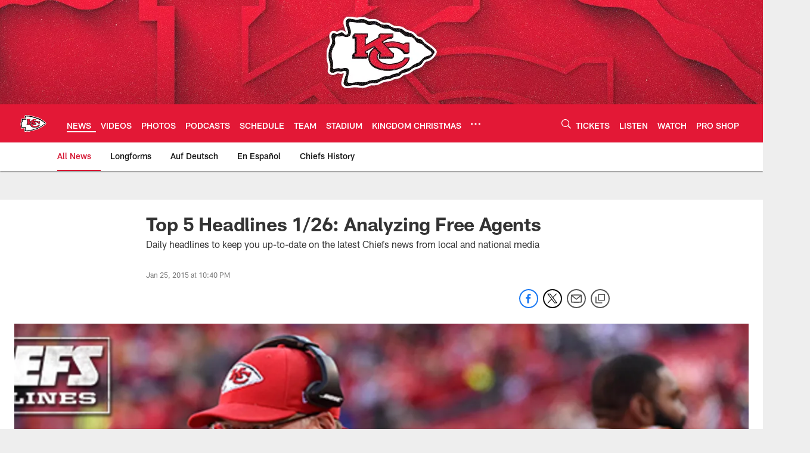

--- FILE ---
content_type: text/html; charset=utf-8
request_url: https://www.google.com/recaptcha/api2/aframe
body_size: 270
content:
<!DOCTYPE HTML><html><head><meta http-equiv="content-type" content="text/html; charset=UTF-8"></head><body><script nonce="WzUUv5TCtcHVeqQq5LVMBQ">/** Anti-fraud and anti-abuse applications only. See google.com/recaptcha */ try{var clients={'sodar':'https://pagead2.googlesyndication.com/pagead/sodar?'};window.addEventListener("message",function(a){try{if(a.source===window.parent){var b=JSON.parse(a.data);var c=clients[b['id']];if(c){var d=document.createElement('img');d.src=c+b['params']+'&rc='+(localStorage.getItem("rc::a")?sessionStorage.getItem("rc::b"):"");window.document.body.appendChild(d);sessionStorage.setItem("rc::e",parseInt(sessionStorage.getItem("rc::e")||0)+1);localStorage.setItem("rc::h",'1764924806354');}}}catch(b){}});window.parent.postMessage("_grecaptcha_ready", "*");}catch(b){}</script></body></html>

--- FILE ---
content_type: text/javascript; charset=utf-8
request_url: https://auth-id.chiefs.com/accounts.webSdkBootstrap?apiKey=4_axq0yuIxO58j02lK63yNEQ&pageURL=https%3A%2F%2Fwww.chiefs.com%2Fnews%2Ftop-5-headlines-1-26-analyzing-free-agents-14844645&sdk=js_next&sdkBuild=18148&format=json
body_size: 411
content:
{
  "callId": "019aedb746807c8196baeb5df2bbf38e",
  "errorCode": 0,
  "apiVersion": 2,
  "statusCode": 200,
  "statusReason": "OK",
  "time": "2025-12-05T08:53:22.698Z",
  "hasGmid": "ver4"
}